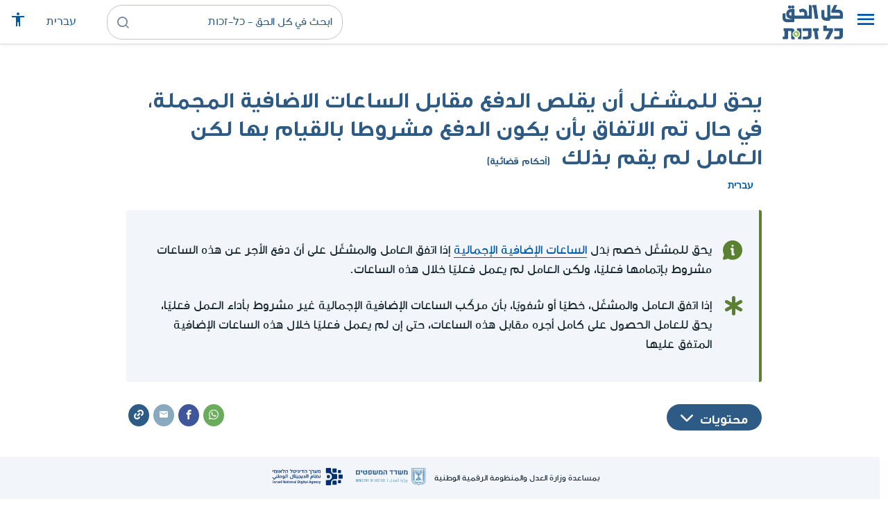

--- FILE ---
content_type: text/html; charset=UTF-8
request_url: https://www.kolzchut.org.il/ar/%D9%8A%D8%AD%D9%82_%D9%84%D9%84%D9%85%D8%B4%D8%BA%D9%84_%D8%A3%D9%86_%D9%8A%D9%82%D9%84%D8%B5_%D8%A7%D9%84%D8%AF%D9%81%D8%B9_%D9%85%D9%82%D8%A7%D8%A8%D9%84_%D8%A7%D9%84%D8%B3%D8%A7%D8%B9%D8%A7%D8%AA_%D8%A7%D9%84%D8%A7%D8%B6%D8%A7%D9%81%D9%8A%D8%A9_%D8%A7%D9%84%D9%85%D8%AC%D9%85%D9%84%D8%A9%D8%8C_%D9%81%D9%8A_%D8%AD%D8%A7%D9%84_%D8%AA%D9%85_%D8%A7%D9%84%D8%A7%D8%AA%D9%81%D8%A7%D9%82_%D8%A8%D8%A3%D9%86_%D9%8A%D9%83%D9%88%D9%86_%D8%A7%D9%84%D8%AF%D9%81%D8%B9_%D9%85%D8%B4%D8%B1%D9%88%D8%B7%D8%A7_%D8%A8%D8%A7%D9%84%D9%82%D9%8A%D8%A7%D9%85_%D8%A8%D9%87%D8%A7_%D9%84%D9%83%D9%86_%D8%A7%D9%84%D8%B9%D8%A7%D9%85%D9%84_%D9%84%D9%85_%D9%8A%D9%82%D9%85_%D8%A8%D8%B0%D9%84%D9%83
body_size: 13939
content:
<!DOCTYPE html>
<html class="client-nojs" lang="ar" dir="rtl">
<head>
<meta charset="UTF-8"/>
<title>يحق للمشغل أن يقلص الدفع مقابل الساعات الاضافية المجملة، في حال تم الاتفاق بأن يكون الدفع مشروطا بالقيام بها لكن العامل لم يقم بذلك (أحكام قضائية) - كل الحق - כל-זכות</title>
<script>document.documentElement.className="client-js";RLCONF={"wgBreakFrames":!0,"wgSeparatorTransformTable":[",","٬"],"wgDigitTransformTable":["0\t1\t2\t3\t4\t5\t6\t7\t8\t9","٠\t١\t٢\t٣\t٤\t٥\t٦\t٧\t٨\t٩"],"wgDefaultDateFormat":"dmy","wgMonthNames":["","يناير","فبراير","مارس","أبريل","مايو","يونيو","يوليو","أغسطس","سبتمبر","أكتوبر","نوفمبر","ديسمبر"],"wgRequestId":"39c64227f0610f811760a923","wgCSPNonce":!1,"wgCanonicalNamespace":"","wgCanonicalSpecialPageName":!1,"wgNamespaceNumber":0,"wgPageName":"يحق_للمشغل_أن_يقلص_الدفع_مقابل_الساعات_الاضافية_المجملة،_في_حال_تم_الاتفاق_بأن_يكون_الدفع_مشروطا_بالقيام_بها_لكن_العامل_لم_يقم_بذلك","wgTitle":
"يحق للمشغل أن يقلص الدفع مقابل الساعات الاضافية المجملة، في حال تم الاتفاق بأن يكون الدفع مشروطا بالقيام بها لكن العامل لم يقم بذلك","wgCurRevisionId":145706,"wgRevisionId":145706,"wgArticleId":9091,"wgIsArticle":!0,"wgIsRedirect":!1,"wgAction":"view","wgUserName":null,"wgUserGroups":["*"],"wgCategories":["חסר דגש ממשל","פסקי דין","תעסוקה וזכויות עובדים","أحكام قضائية","التشغيل وحقوق العاملين","أجر العمل ومركباته","الحد الأدنى من الأجور"],"wgPageContentLanguage":"ar","wgPageContentModel":"wikitext","wgRelevantPageName":"يحق_للمشغل_أن_يقلص_الدفع_مقابل_الساعات_الاضافية_المجملة،_في_حال_تم_الاتفاق_بأن_يكون_الدفع_مشروطا_بالقيام_بها_لكن_العامل_لم_يقم_بذلك",
"wgRelevantArticleId":9091,"wgIsProbablyEditable":!1,"wgRelevantPageIsProbablyEditable":!1,"wgRestrictionEdit":[],"wgRestrictionMove":[],"egMapsScriptPath":"/w/ar/extensions/Maps/","egMapsDebugJS":!1,"egMapsAvailableServices":["leaflet","googlemaps3"],"egMapsLeafletLayersApiKeys":{"MapBox":"","MapQuestOpen":"","Thunderforest":"","GeoportailFrance":""},"wgWrCanonicalTitle":"מעסיק רשאי להפחית את התשלום עבור שעות נוספות גלובליות, אם סוכם כי התשלום מותנה בביצוען והעובד לא ביצע אותן בפועל","wgIsMobile":!1,"wgMobileDetectDeviceType":"desktop","wgPopupsReferencePreviews":!1,"wgPopupsConflictsWithNavPopupGadget":!1,"wgLanguageLinks":{"he":{"title":"מעסיק רשאי להפחית את התשלום עבור שעות נוספות גלובליות, אם סוכם כי התשלום מותנה בביצוען והעובד לא ביצע אותן בפועל","url":
"https://www.kolzchut.org.il/he/%D7%9E%D7%A2%D7%A1%D7%99%D7%A7_%D7%A8%D7%A9%D7%90%D7%99_%D7%9C%D7%94%D7%A4%D7%97%D7%99%D7%AA_%D7%90%D7%AA_%D7%94%D7%AA%D7%A9%D7%9C%D7%95%D7%9D_%D7%A2%D7%91%D7%95%D7%A8_%D7%A9%D7%A2%D7%95%D7%AA_%D7%A0%D7%95%D7%A1%D7%A4%D7%95%D7%AA_%D7%92%D7%9C%D7%95%D7%91%D7%9C%D7%99%D7%95%D7%AA,_%D7%90%D7%9D_%D7%A1%D7%95%D7%9B%D7%9D_%D7%9B%D7%99_%D7%94%D7%AA%D7%A9%D7%9C%D7%95%D7%9D_%D7%9E%D7%95%D7%AA%D7%A0%D7%94_%D7%91%D7%91%D7%99%D7%A6%D7%95%D7%A2%D7%9F_%D7%95%D7%94%D7%A2%D7%95%D7%91%D7%93_%D7%9C%D7%90_%D7%91%D7%99%D7%A6%D7%A2_%D7%90%D7%95%D7%AA%D7%9F_%D7%91%D7%A4%D7%95%D7%A2%D7%9C"}},"wgVisibleCategories":["פסקי_דין","תעסוקה_וזכויות_עובדים","أحكام_قضائية","التشغيل_وحقوق_العاملين","أجر_العمل_ومركباته","الحد_الأدنى_من_الأجور"],"wgCargoDefaultQueryLimit":100,"wgCargoMapClusteringMinimum":80,"wgCargoMonthNames":["يناير","فبراير","مارس","أبريل","مايو",
"يونيو","يوليو","أغسطس","سبتمبر","أكتوبر","نوفمبر","ديسمبر"],"wgCargoMonthNamesShort":["يناير","فبراير","مارس","أبريل","مايو","يونيو","يوليو","أغسطس","سبتمبر","أكتوبر","نوفمبر","ديسمبر"],"wgCargoWeekDays":["الأحد","الاثنين","الثلاثاء","الأربعاء","الخميس","الجمعة","السبت"],"wgCargoWeekDaysShort":["أحد","اثنين","ثلاثاء","أربعاء","خميس","جمعة","سبت"],"wgPageFormsTargetName":null,"wgPageFormsAutocompleteValues":[],"wgPageFormsAutocompleteOnAllChars":!0,"wgPageFormsFieldProperties":[],"wgPageFormsCargoFields":[],"wgPageFormsDependentFields":[],"wgPageFormsCalendarValues":[],"wgPageFormsCalendarParams":[],"wgPageFormsCalendarHTML":null,"wgPageFormsGridValues":[],"wgPageFormsGridParams":[],"wgPageFormsContLangYes":null,"wgPageFormsContLangNo":null,"wgPageFormsContLangMonths":[],
"wgPageFormsHeightForMinimizingInstances":800,"wgPageFormsShowOnSelect":[],"wgPageFormsScriptPath":"/w/ar/extensions/PageForms","edgValues":null,"wgPageFormsEDSettings":null,"wgAmericanDates":!1,"wgArticleType":"ruling","wgArticleContentArea":"תעסוקה וזכויות עובדים"};RLSTATE={"site.styles":"ready","noscript":"ready","user.styles":"ready","user":"ready","user.options":"loading","skins.cassandra.logo":"ready","skins.cassandra.styles":"ready","skins.cassandra.fontawesome":"ready","skins.cassandra.arabicFonts":"ready"};RLPAGEMODULES=["ext.smw.tooltips","smw.entityexaminer","site","mediawiki.page.startup","mediawiki.page.ready","skins.cassandra.js","bootstrap.dropdown","ext.gadget.CityRightsWelcome","ext.gadget.DesktopNews","ext.gadget.previewTab","ext.accessibilityToolbar","ext.articleRanking","ext.popups","ext.wrGoogleSearch.general","ext.surveyGizmo","ext.googleTagManager.eventTracking","ext.KZChangeRequest.button"];</script>
<script>(RLQ=window.RLQ||[]).push(function(){mw.loader.implement("user.options@1hzgi",function($,jQuery,require,module){/*@nomin*/mw.user.tokens.set({"patrolToken":"+\\","watchToken":"+\\","csrfToken":"+\\"});mw.user.options.set({"variant":"ar"});
});});</script>
<link rel="stylesheet" href="/w/ar/load.php?lang=ar&amp;modules=skins.cassandra.arabicFonts%2Cfontawesome%2Clogo%2Cstyles&amp;only=styles&amp;skin=cassandra"/>
<script async="" src="/w/ar/load.php?lang=ar&amp;modules=startup&amp;only=scripts&amp;raw=1&amp;skin=cassandra"></script>
<style>#mw-indicator-mw-helplink {display:none;}</style>
<meta name="generator" content="MediaWiki 1.35.14"/>
<meta name="viewport" content="width=device-width, initial-scale=1, shrink-to-fit=no"/>
<link rel="alternate" type="application/rdf+xml" title="يحق للمشغل أن يقلص الدفع مقابل الساعات الاضافية المجملة، في حال تم الاتفاق بأن يكون الدفع مشروطا بالقيام بها لكن العامل لم يقم بذلك" href="/w/ar/index.php?title=%D8%AE%D8%A7%D8%B5:%D8%AA%D8%B5%D8%AF%D9%8A%D8%B1_RDF/%D9%8A%D8%AD%D9%82_%D9%84%D9%84%D9%85%D8%B4%D8%BA%D9%84_%D8%A3%D9%86_%D9%8A%D9%82%D9%84%D8%B5_%D8%A7%D9%84%D8%AF%D9%81%D8%B9_%D9%85%D9%82%D8%A7%D8%A8%D9%84_%D8%A7%D9%84%D8%B3%D8%A7%D8%B9%D8%A7%D8%AA_%D8%A7%D9%84%D8%A7%D8%B6%D8%A7%D9%81%D9%8A%D8%A9_%D8%A7%D9%84%D9%85%D8%AC%D9%85%D9%84%D8%A9%D8%8C_%D9%81%D9%8A_%D8%AD%D8%A7%D9%84_%D8%AA%D9%85_%D8%A7%D9%84%D8%A7%D8%AA%D9%81%D8%A7%D9%82_%D8%A8%D8%A3%D9%86_%D9%8A%D9%83%D9%88%D9%86_%D8%A7%D9%84%D8%AF%D9%81%D8%B9_%D9%85%D8%B4%D8%B1%D9%88%D8%B7%D8%A7_%D8%A8%D8%A7%D9%84%D9%82%D9%8A%D8%A7%D9%85_%D8%A8%D9%87%D8%A7_%D9%84%D9%83%D9%86_%D8%A7%D9%84%D8%B9%D8%A7%D9%85%D9%84_%D9%84%D9%85_%D9%8A%D9%82%D9%85_%D8%A8%D8%B0%D9%84%D9%83&amp;xmlmime=rdf"/>
<link rel="alternate" hreflang="he" href="https://www.kolzchut.org.il/he/מעסיק_רשאי_להפחית_את_התשלום_עבור_שעות_נוספות_גלובליות,_אם_סוכם_כי_התשלום_מותנה_בביצוען_והעובד_לא_ביצע_אותן_בפועל"/>
<link rel="alternate" hreflang="ar" href="https://www.kolzchut.org.il/ar/يحق_للمشغل_أن_يقلص_الدفع_مقابل_الساعات_الاضافية_المجملة،_في_حال_تم_الاتفاق_بأن_يكون_الدفع_مشروطا_بالقيام_بها_لكن_العامل_لم_يقم_بذلك"/>
<link rel="apple-touch-icon" href="/apple-touch-icon.png"/>
<link rel="shortcut icon" href="/favicon.ico"/>
<link rel="search" type="application/opensearchdescription+xml" href="/w/ar/opensearch_desc.php" title="كل الحق - כל-זכות (ar)"/>
<link rel="EditURI" type="application/rsd+xml" href="https://www.kolzchut.org.il/w/ar/api.php?action=rsd"/>
<link rel="license" href="/ar/%D9%83%D9%84_%D8%A7%D9%84%D8%AD%D9%82:%D7%94%D7%91%D7%94%D7%A8%D7%94_%D7%9E%D7%A9%D7%A4%D7%98%D7%99%D7%AA"/>
<link rel="icon" href="/favicon.svg" sizes="any" type="image/svg+xml"/>
<link rel="icon" href="/favicon.ico" sizes="16x16 24x24 32x32 48x48" type="image/vnd.microsoft.icon"/>
	<meta property="og:type" content="article"/>

	<meta property="og:site_name" content="كل الحق - כל-זכות"/>

	<meta property="og:title" content="يحق للمشغل أن يقلص الدفع مقابل الساعات الاضافية المجملة، في حال تم الاتفاق بأن يكون الدفع مشروطا بالقيام بها لكن العامل لم يقم بذلك"/>

	<meta property="og:image" content="https://www.kolzchut.org.il/logos/logo.ar.3.3.square.blue.png"/>

	<meta property="og:url" content="https://www.kolzchut.org.il/ar/%D9%8A%D8%AD%D9%82_%D9%84%D9%84%D9%85%D8%B4%D8%BA%D9%84_%D8%A3%D9%86_%D9%8A%D9%82%D9%84%D8%B5_%D8%A7%D9%84%D8%AF%D9%81%D8%B9_%D9%85%D9%82%D8%A7%D8%A8%D9%84_%D8%A7%D9%84%D8%B3%D8%A7%D8%B9%D8%A7%D8%AA_%D8%A7%D9%84%D8%A7%D8%B6%D8%A7%D9%81%D9%8A%D8%A9_%D8%A7%D9%84%D9%85%D8%AC%D9%85%D9%84%D8%A9%D8%8C_%D9%81%D9%8A_%D8%AD%D8%A7%D9%84_%D8%AA%D9%85_%D8%A7%D9%84%D8%A7%D8%AA%D9%81%D8%A7%D9%82_%D8%A8%D8%A3%D9%86_%D9%8A%D9%83%D9%88%D9%86_%D8%A7%D9%84%D8%AF%D9%81%D8%B9_%D9%85%D8%B4%D8%B1%D9%88%D8%B7%D8%A7_%D8%A8%D8%A7%D9%84%D9%82%D9%8A%D8%A7%D9%85_%D8%A8%D9%87%D8%A7_%D9%84%D9%83%D9%86_%D8%A7%D9%84%D8%B9%D8%A7%D9%85%D9%84_%D9%84%D9%85_%D9%8A%D9%82%D9%85_%D8%A8%D8%B0%D9%84%D9%83"/>

	<meta property="fb:app_id" content="267708903325317"/>

<script>window.dataLayer = window.dataLayer || [];window.dataLayer.push( {"articleContentArea":"\u05ea\u05e2\u05e1\u05d5\u05e7\u05d4 \u05d5\u05d6\u05db\u05d5\u05d9\u05d5\u05ea \u05e2\u05d5\u05d1\u05d3\u05d9\u05dd","articleType":"ruling","articleTypeInHebrewPlural":"\u05e4\u05e1\u05e7\u05d9 \u05d3\u05d9\u05df"} );</script><!-- Google Tag Manager - ID GTM-5RW23CL -->
<script>(function(w,d,s,l,i){w[l]=w[l]||[];w[l].push({'gtm.start':
new Date().getTime(),event:'gtm.js'});var f=d.getElementsByTagName(s)[0],
j=d.createElement(s),dl=l!='dataLayer'?'&l='+l:'';j.async=true;j.src=
'https://www.googletagmanager.com/gtm.js?id='+i+dl;f.parentNode.insertBefore(j,f);
})(window,document,'script','dataLayer','GTM-5RW23CL');</script>
<!-- End Google Tag Manager (GTM-5RW23CL) -->
<!-- Google Tag Manager - ID GTM-PQXKP2S -->
<script>(function(w,d,s,l,i){w[l]=w[l]||[];w[l].push({'gtm.start':
new Date().getTime(),event:'gtm.js'});var f=d.getElementsByTagName(s)[0],
j=d.createElement(s),dl=l!='dataLayer'?'&l='+l:'';j.async=true;j.src=
'https://www.googletagmanager.com/gtm.js?id='+i+dl;f.parentNode.insertBefore(j,f);
})(window,document,'script','dataLayer','GTM-PQXKP2S');</script>
<!-- End Google Tag Manager (GTM-PQXKP2S) -->

<!--[if lt IE 9]><script src="/w/ar/resources/lib/html5shiv/html5shiv.js"></script><![endif]-->
</head>
<body class="mediawiki rtl sitedir-rtl mw-hide-empty-elt ns-0 ns-subject page-يحق_للمشغل_أن_يقلص_الدفع_مقابل_الساعات_الاضافية_المجملة،_في_حال_تم_الاتفاق_بأن_يكون_الدفع_مشروطا_بالقيام_بها_لكن_العامل_لم_يقم_بذلك rootpage-يحق_للمشغل_أن_يقلص_الدفع_مقابل_الساعات_الاضافية_المجملة،_في_حال_تم_الاتفاق_بأن_يكون_الدفع_مشروطا_بالقيام_بها_لكن_العامل_لم_يقم_بذلك skin-cassandra action-view user-logged-out site-lang-ar article-type-ruling">		<header class="navbar">
			<div class="header-content">
				<div class="nav-control-buttons hidden-print">
										<a href="#" aria-controls="site-navigation" role="button" class="show-menu"
					   title="القائمة" aria-label="القائمة">
						<i class="kzi kzi-menu"></i>
					</a>
										<a  href="#" aria-controls="site-navigation" role="button" class="hide-menu"
						title="إغلاق" aria-label="إغلاق">
						<i class="kzi kzi-clear"></i>
					</a>
				</div>
				<a id="p-logo" class="mw-wiki-logo"
				   href="/ar/%D8%A7%D9%84%D8%B5%D9%81%D8%AD%D8%A9_%D8%A7%D9%84%D8%B1%D8%A6%D9%8A%D8%B3%D9%8A%D8%A9"
					 title="الصفحة الرئيسية كل الحق - כל-זכות [z]" accesskey="z" aria-label="الصفحة الرئيسية كل الحق - כל-זכות"
				></a>
				<div class="navbar-widgets hidden-print">
					<div class="search-block desktop">
						<form class="form-search" role="search" action="/w/ar/index.php"><input title="ابحث في كل الحق - כל-זכות [f]" placeholder="ابحث في كل الحق - כל-זכות" class="mw-searchInput" required="" type="search" accesskey="f" name="search"/><a class="kzi kzi-search" title="بحث" role="button" aria-label="بحث"></a><input type="hidden" value="خاص:بحث" name="title"/></form>					</div>
					<div class="search-block mobile">
						<form class="form-search" role="search" action="/w/ar/index.php"><input title="ابحث في كل الحق - כל-זכות [f]" placeholder="بحث" class="mw-searchInput" required="" type="search" accesskey="f" name="search"/><a class="kzi kzi-search" title="بحث" role="button" aria-label="بحث"></a><input type="hidden" value="خاص:بحث" name="title"/></form>					</div>
					<div id="chat-button"></div>
					<div class="sister-sites">
						<ul class="list-inline"><li class="sistersite-link sistersite-he"><a href="/he/" lang="he" class="sistersite-link sistersite-he">עברית</a></li></ul>
					</div>
										<div class="accessibility dropdown">
						<a href="#" class="dropdown-toggle" data-toggle="dropdown"
						   aria-haspopup="true" aria-expanded="false"
						   aria-label="قائمة المتاحية"
						   title="قائمة المتاحية"
						>
							<i aria-hidden="true" class="kzi kzi-accessibility"></i>
						</a>
						<!-- dropdown-menu-right prevents the menu from passing the edge -->
						<div class="dropdown-menu dropdown-menu-right">
							<div class="accessibility-menu">
<div id="real-accessability-body" class="panel panel-default">
	<div class="panel-heading">
		<button type="button" class="close" data-dismiss="modal" aria-label="إغلاق" title="إغلاق">&times;</button>
		<h2 class="panel-title">قائمة المتاحية</h2>
	</div>
	<div class="real-accessability-actions list-group">
		<button type="button" class="list-group-item" id="real-accessability-biggerFont" data-action="bigger_font">
			<span class="fa fa-fw fa-plus" aria-hidden="true"></span>
			<span>تكبير النص</span>
		</button>
		<button type="button" class="list-group-item disabled" id="real-accessability-smallerFont" data-action="smaller_font">
			<span class="fa fa-fw fa-minus" aria-hidden="true"></span>
			<span>تصغير النص</span>
		</button>
		<button type="button" class="list-group-item real-accessability-effect" id="real-accessability-high-contrast" data-action="high_contrast_filter" data-filter="contrast">
			<span class="fa fa-fw fa-sun-o" aria-hidden="true"></span>
			<span>تباين عالي للالوان
(ניגודיות צבעים גבוהה)</span>
		</button>
		<button type="button" class="list-group-item real-accessability-effect" id="real-accessability-invert" data-action="invert_filter" data-filter="invert">
			<span class="fa fa-fw fa-adjust" aria-hidden="true"></span>
			<span>عكس الألوان
(היפוך צבעים)</span>
		</button>
		<button type="button" class="list-group-item real-accessability-effect" id="real-accessability-grayscale" data-action="grayscale_filter" data-filter="greyscale">
			<span class="fa fa-fw fa-tint" aria-hidden="true"></span>
			<span>إمكانيات اللون الرمادي
(גווני אפור)</span>
		</button>
		<button type="button" class="list-group-item" id="real-accessability-linkHighlight" data-action="link_highlight">
			<span class="fa fa-fw fa-underline" aria-hidden="true"></span>
			<span>تشديد على الروابط
(הדגשת קישורים)</span>
		</button>
		<button type="button" class="list-group-item" id="real-accessability-reset" data-action="reset">
			<span class="fa fa-fw fa-undo" aria-hidden="true"></span>
			<span>تصفير التعريفات
(איפוס ההגדרות)</span>
		</button>
	</div>
		<div class="panel-footer" id="real-accessability-statement"><a href="/ar/%D9%83%D9%84_%D8%A7%D9%84%D8%AD%D9%82:%D9%85%D8%AA%D8%A7%D8%AD%D9%8A%D8%A9">تصريح المتاحية</a></div>
</div>
</div>
						</div>
					</div>
														</div>
				<nav class="site-navigation hidden-print">
					<ul><li class="kz-nav-home"><a href="/ar/%D8%A7%D9%84%D8%B5%D9%81%D8%AD%D8%A9_%D8%A7%D9%84%D8%B1%D8%A6%D9%8A%D8%B3%D9%8A%D8%A9">الصفحة الرئيسية</a></li><li class="kz-nav-guides"><a href="/ar/%D8%A3%D8%AF%D9%84%D8%A9_%D8%A5%D8%B1%D8%B4%D8%A7%D8%AF_%D9%88%D8%AD%D9%82%D9%88%D9%82">أدلة إرشاد وحقوق</a></li><li class="kz-nav-updates"><a href="/ar/--error:_link_target_missing--">التحديثات الأخيرة</a></li><li class="kz-nav-blog"><a href="http://blog.kolzchut.org.il">مدونة</a></li><li class="kz-nav-about"><a href="/ar/%D9%83%D9%84_%D8%A7%D9%84%D8%AD%D9%82:%D8%AD%D9%88%D9%84_%D8%A7%D9%84%D9%85%D8%B4%D8%B1%D9%88%D8%B9">من نحن</a></li><li class="kz-nav-help"><a href="https://www.kolzchut.org.il/he/Help:%D7%9E%D7%93%D7%A8%D7%99%D7%9A_%D7%9C%D7%9E%D7%A9%D7%AA%D7%9E%D7%A9">مساعدة</a></li><li class="kz-nav-login"><a href="/w/ar/index.php?title=%D8%AE%D8%A7%D8%B5:%D8%AF%D8%AE%D9%88%D9%84_%D8%A7%D9%84%D9%85%D8%B3%D8%AA%D8%AE%D8%AF%D9%85&amp;returnto=%D9%8A%D8%AD%D9%82+%D9%84%D9%84%D9%85%D8%B4%D8%BA%D9%84+%D8%A3%D9%86+%D9%8A%D9%82%D9%84%D8%B5+%D8%A7%D9%84%D8%AF%D9%81%D8%B9+%D9%85%D9%82%D8%A7%D8%A8%D9%84+%D8%A7%D9%84%D8%B3%D8%A7%D8%B9%D8%A7%D8%AA+%D8%A7%D9%84%D8%A7%D8%B6%D8%A7%D9%81%D9%8A%D8%A9+%D8%A7%D9%84%D9%85%D8%AC%D9%85%D9%84%D8%A9%D8%8C+%D9%81%D9%8A+%D8%AD%D8%A7%D9%84+%D8%AA%D9%85+%D8%A7%D9%84%D8%A7%D8%AA%D9%81%D8%A7%D9%82+%D8%A8%D8%A3%D9%86+%D9%8A%D9%83%D9%88%D9%86+%D8%A7%D9%84%D8%AF%D9%81%D8%B9+%D9%85%D8%B4%D8%B1%D9%88%D8%B7%D8%A7+%D8%A8%D8%A7%D9%84%D9%82%D9%8A%D8%A7%D9%85+%D8%A8%D9%87%D8%A7+%D9%84%D9%83%D9%86+%D8%A7%D9%84%D8%B9%D8%A7%D9%85%D9%84+%D9%84%D9%85+%D9%8A%D9%82%D9%85+%D8%A8%D8%B0%D9%84%D9%83" class="user-login">دخول</a></li><li class="sistersite-link sistersite-he"><a href="/he/" lang="he" class="sistersite-link sistersite-he">עברית</a></li></ul>				</nav>
			</div>
		</header>
		<main id="content" class="mw-body">
			<header class="page-header">
				<div class="wrapper wrapper-sm">
								<div class="mw-indicators mw-body-content">
<div id="mw-indicator-smw-entity-examiner" class="mw-indicator"><div class="smw-entity-examiner smw-indicator-vertical-bar-loader" data-subject="يحق_للمشغل_أن_يقلص_الدفع_مقابل_الساعات_الاضافية_المجملة،_في_حال_تم_الاتفاق_بأن_يكون_الدفع_مشروطا_بالقيام_بها_لكن_العامل_لم_يقم_بذلك#0##" data-dir="rtl" data-uselang="" title="הרצת הבוחנים ברקע"></div></div>
</div>
				<div class="page-title">
					<h1 id="firstHeading" class="firstHeading"
						lang="ar">يحق للمشغل أن يقلص الدفع مقابل الساعات الاضافية المجملة، في حال تم الاتفاق بأن يكون الدفع مشروطا بالقيام بها لكن العامل لم يقم بذلك<span class="article-type"> (أحكام قضائية)</span></h1>
				</div>

									<div class="title-options">
					<div class="trinity-tts-icon-player-button-wrapper tts-toggle" title="استمعوا الى المضمون بالقراءة الصوتية">
	<script>
		const scriptEl = document.createElement('script');
		scriptEl.setAttribute('fetchpriority', 'high');
		scriptEl.setAttribute('charset', 'UTF-8');
		const scriptURL = new URL('https://trinitymedia.ai/player/trinity/2900017268/?playerType=icon-expandable');
		scriptURL.searchParams.set('pageURL', window.location.href);
		scriptEl.src = scriptURL.toString();
		document.currentScript.parentNode.insertBefore(scriptEl, document.currentScript);
	</script>
</div><div class="title-language-links"><ul class="list-unstyled list-inline"><li class="interlanguage-link interwiki-he"><a href="https://www.kolzchut.org.il/he/%D7%9E%D7%A2%D7%A1%D7%99%D7%A7_%D7%A8%D7%A9%D7%90%D7%99_%D7%9C%D7%94%D7%A4%D7%97%D7%99%D7%AA_%D7%90%D7%AA_%D7%94%D7%AA%D7%A9%D7%9C%D7%95%D7%9D_%D7%A2%D7%91%D7%95%D7%A8_%D7%A9%D7%A2%D7%95%D7%AA_%D7%A0%D7%95%D7%A1%D7%A4%D7%95%D7%AA_%D7%92%D7%9C%D7%95%D7%91%D7%9C%D7%99%D7%95%D7%AA,_%D7%90%D7%9D_%D7%A1%D7%95%D7%9B%D7%9D_%D7%9B%D7%99_%D7%94%D7%AA%D7%A9%D7%9C%D7%95%D7%9D_%D7%9E%D7%95%D7%AA%D7%A0%D7%94_%D7%91%D7%91%D7%99%D7%A6%D7%95%D7%A2%D7%9F_%D7%95%D7%94%D7%A2%D7%95%D7%91%D7%93_%D7%9C%D7%90_%D7%91%D7%99%D7%A6%D7%A2_%D7%90%D7%95%D7%AA%D7%9F_%D7%91%D7%A4%D7%95%D7%A2%D7%9C" title="מעסיק רשאי להפחית את התשלום עבור שעות נוספות גלובליות, אם סוכם כי התשלום מותנה בביצוען והעובד לא ביצע אותן בפועל – العبرية" lang="he" class="interlanguage-link interwiki-he">עברית</a></li></ul></div>					</div>
				
																<div class="trinity-tts-placeholder-icon-player">
					<!-- player will be rendered here -->
				</div>
			</div>
			</header>
						<article id="bodyContent" class="wrapper wrapper-sm" role="main">
				<div id="mw-content-text" lang="ar" dir="rtl" class="mw-content-rtl"><div class="mw-parser-output"><div class="article-intro clearfix">
<div class="article-summary intro-box-wrapper"><div class="intro-box"><div class="header"></div><div class="intro-box-content">
<div class="emphasis-list">
<div class="emphasis-item emphasis-type-info">
<div class="emphasis-item-icon rs_skip" title="معلومات عامّة"></div> 
<div class="emphasis-item-text">يحق للمشغّل خصم بَدَل <a href="/ar/%D8%A8%D8%AF%D9%84_%D9%85%D8%A7%D9%84%D9%8A%D9%91_%D8%B4%D8%A7%D9%85%D9%84_%D9%85%D9%82%D8%A7%D8%A8%D9%84_%D8%A7%D9%84%D8%B9%D9%85%D9%84_%D9%84%D8%B3%D8%A7%D8%B9%D8%A7%D8%AA_%D8%A5%D8%B6%D8%A7%D9%81%D9%8A%D9%91%D8%A9%D8%8C_%D9%88%D9%81%D9%8A_%D8%A3%D9%8A%D9%91%D8%A7%D9%85_%D8%A7%D9%84%D8%B3%D8%A8%D8%AA_%D9%88%D8%A7%D9%84%D8%A3%D8%B9%D9%8A%D8%A7%D8%AF" title="بدل ماليّ شامل مقابل العمل لساعات إضافيّة، وفي أيّام السبت والأعياد">الساعات الإضافية الإجمالية</a> إذا اتفق العامل والمشغّل على أنّ دفع الأجر عن هذه الساعات مشروط بإتمامها فعليًا، ولكن العامل لم يعمل فعليًا خلال هذه الساعات.</div>
</div>
<div class="emphasis-item emphasis-type-exclamation">
<div class="emphasis-item-icon rs_skip" title="من المهمّ أن تعرف"></div> 
<div class="emphasis-item-text">إذا اتفق العامل والمشغّل، خطيًا أو شفويًا، بأنّ مركّب الساعات الإضافية الإجمالية غير مشروط بأداء العمل فعليًا، يحق للعامل الحصول على كامل أجره مقابل هذه الساعات، حتى إن لم يعمل فعليًا خلال هذه الساعات الإضافية المتفق عليها</div>
</div>
</div>
</div></div></div>
</div><div class="toc-box noprint rs_skip"><div class="share-links"><a href="https://api.whatsapp.com/send?text=https%3A%2F%2Fwww.kolzchut.org.il%2Far%2F%D9%8A%D8%AD%D9%82_%D9%84%D9%84%D9%85%D8%B4%D8%BA%D9%84_%D8%A3%D9%86_%D9%8A%D9%82%D9%84%D8%B5_%D8%A7%D9%84%D8%AF%D9%81%D8%B9_%D9%85%D9%82%D8%A7%D8%A8%D9%84_%D8%A7%D9%84%D8%B3%D8%A7%D8%B9%D8%A7%D8%AA_%D8%A7%D9%84%D8%A7%D8%B6%D8%A7%D9%81%D9%8A%D8%A9_%D8%A7%D9%84%D9%85%D8%AC%D9%85%D9%84%D8%A9%D8%8C_%D9%81%D9%8A_%D8%AD%D8%A7%D9%84_%D8%AA%D9%85_%D8%A7%D9%84%D8%A7%D8%AA%D9%81%D8%A7%D9%82_%D8%A8%D8%A3%D9%86_%D9%8A%D9%83%D9%88%D9%86_%D8%A7%D9%84%D8%AF%D9%81%D8%B9_%D9%85%D8%B4%D8%B1%D9%88%D8%B7%D8%A7_%D8%A8%D8%A7%D9%84%D9%82%D9%8A%D8%A7%D9%85_%D8%A8%D9%87%D8%A7_%D9%84%D9%83%D9%86_%D8%A7%D9%84%D8%B9%D8%A7%D9%85%D9%84_%D9%84%D9%85_%D9%8A%D9%82%D9%85_%D8%A8%D8%B0%D9%84%D9%83" class="whatsapp" data-service="whatsapp" role="button" aria-label="شارك WhatsApp" title="شارك WhatsApp"><i aria-hidden="true" class="kzi kzi-whatsapp"></i></a><a href="https://www.facebook.com/sharer/sharer.php?u=https%3A%2F%2Fwww.kolzchut.org.il%2Far%2F%D9%8A%D8%AD%D9%82_%D9%84%D9%84%D9%85%D8%B4%D8%BA%D9%84_%D8%A3%D9%86_%D9%8A%D9%82%D9%84%D8%B5_%D8%A7%D9%84%D8%AF%D9%81%D8%B9_%D9%85%D9%82%D8%A7%D8%A8%D9%84_%D8%A7%D9%84%D8%B3%D8%A7%D8%B9%D8%A7%D8%AA_%D8%A7%D9%84%D8%A7%D8%B6%D8%A7%D9%81%D9%8A%D8%A9_%D8%A7%D9%84%D9%85%D8%AC%D9%85%D9%84%D8%A9%D8%8C_%D9%81%D9%8A_%D8%AD%D8%A7%D9%84_%D8%AA%D9%85_%D8%A7%D9%84%D8%A7%D8%AA%D9%81%D8%A7%D9%82_%D8%A8%D8%A3%D9%86_%D9%8A%D9%83%D9%88%D9%86_%D8%A7%D9%84%D8%AF%D9%81%D8%B9_%D9%85%D8%B4%D8%B1%D9%88%D8%B7%D8%A7_%D8%A8%D8%A7%D9%84%D9%82%D9%8A%D8%A7%D9%85_%D8%A8%D9%87%D8%A7_%D9%84%D9%83%D9%86_%D8%A7%D9%84%D8%B9%D8%A7%D9%85%D9%84_%D9%84%D9%85_%D9%8A%D9%82%D9%85_%D8%A8%D8%B0%D9%84%D9%83" class="facebook" data-service="facebook" role="button" aria-label="شارك Facebook" title="شارك Facebook"><i aria-hidden="true" class="kzi kzi-facebook"></i></a><a href="mailto:?subject=%D9%8A%D8%AD%D9%82%20%D9%84%D9%84%D9%85%D8%B4%D8%BA%D9%84%20%D8%A3%D9%86%20%D9%8A%D9%82%D9%84%D8%B5%20%D8%A7%D9%84%D8%AF%D9%81%D8%B9%20%D9%85%D9%82%D8%A7%D8%A8%D9%84%20%D8%A7%D9%84%D8%B3%D8%A7%D8%B9%D8%A7%D8%AA%20%D8%A7%D9%84%D8%A7%D8%B6%D8%A7%D9%81%D9%8A%D8%A9%20%D8%A7%D9%84%D9%85%D8%AC%D9%85%D9%84%D8%A9%D8%8C%20%D9%81%D9%8A%20%D8%AD%D8%A7%D9%84%20%D8%AA%D9%85%20%D8%A7%D9%84%D8%A7%D8%AA%D9%81%D8%A7%D9%82%20%D8%A8%D8%A3%D9%86%20%D9%8A%D9%83%D9%88%D9%86%20%D8%A7%D9%84%D8%AF%D9%81%D8%B9%20%D9%85%D8%B4%D8%B1%D9%88%D8%B7%D8%A7%20%D8%A8%D8%A7%D9%84%D9%82%D9%8A%D8%A7%D9%85%20%D8%A8%D9%87%D8%A7%20%D9%84%D9%83%D9%86%20%D8%A7%D9%84%D8%B9%D8%A7%D9%85%D9%84%20%D9%84%D9%85%20%D9%8A%D9%82%D9%85%20%D8%A8%D8%B0%D9%84%D9%83&amp;body=https%3A%2F%2Fwww.kolzchut.org.il%2Far%2F%D9%8A%D8%AD%D9%82_%D9%84%D9%84%D9%85%D8%B4%D8%BA%D9%84_%D8%A3%D9%86_%D9%8A%D9%82%D9%84%D8%B5_%D8%A7%D9%84%D8%AF%D9%81%D8%B9_%D9%85%D9%82%D8%A7%D8%A8%D9%84_%D8%A7%D9%84%D8%B3%D8%A7%D8%B9%D8%A7%D8%AA_%D8%A7%D9%84%D8%A7%D8%B6%D8%A7%D9%81%D9%8A%D8%A9_%D8%A7%D9%84%D9%85%D8%AC%D9%85%D9%84%D8%A9%D8%8C_%D9%81%D9%8A_%D8%AD%D8%A7%D9%84_%D8%AA%D9%85_%D8%A7%D9%84%D8%A7%D8%AA%D9%81%D8%A7%D9%82_%D8%A8%D8%A3%D9%86_%D9%8A%D9%83%D9%88%D9%86_%D8%A7%D9%84%D8%AF%D9%81%D8%B9_%D9%85%D8%B4%D8%B1%D9%88%D8%B7%D8%A7_%D8%A8%D8%A7%D9%84%D9%82%D9%8A%D8%A7%D9%85_%D8%A8%D9%87%D8%A7_%D9%84%D9%83%D9%86_%D8%A7%D9%84%D8%B9%D8%A7%D9%85%D9%84_%D9%84%D9%85_%D9%8A%D9%82%D9%85_%D8%A8%D8%B0%D9%84%D9%83" class="email" data-service="email" role="button" aria-label="البريد الإلكتروني" title="البريد الإلكتروني"><i aria-hidden="true" class="kzi kzi-email"></i></a><a class="link" data-service="link" role="button" aria-label="للرابط" title="للرابط" data-clipboard-text="https://www.kolzchut.org.il/ar/يحق_للمشغل_أن_يقلص_الدفع_مقابل_الساعات_الاضافية_المجملة،_في_حال_تم_الاتفاق_بأن_يكون_الدفع_مشروطا_بالقيام_بها_لكن_العامل_لم_يقم_بذلك"><i aria-hidden="true" class="kzi kzi-link"></i></a></div>
<div class="toc-title"><a class="toggle btn btn-blue" aria-expanded="false" aria-controls=""><span class="btn-text">محتويات</span><i class="kzi kzi-chevron-down" aria-hidden="true"></i></a></div></div>
<div class="wr-infobox-nuevo-wrapper"><div class="wr-infobox-nuevo col-xs-12 col-sm-offset-2 col-sm-8"><div class="header"><h2><span id="تفاصيل_الحكم_القضائي"></span><span class="mw-headline" id=".D8.AA.D9.81.D8.A7.D8.B5.D9.8A.D9.84_.D8.A7.D9.84.D8.AD.D9.83.D9.85_.D8.A7.D9.84.D9.82.D8.B6.D8.A7.D8.A6.D9.8A">تفاصيل الحكم القضائي <span class="tooltip fa fa-question-circle pull-right" title="نستخدم العنوان&quot; سابقة قضائيّة&quot; بغية الإشارة إلى حالة تداولتها المحكمة أو جسم قضائّي أو جسم شبه قضائيّ آخر، وفي الإمكان الاستفادة منها حول تعامل الجهاز القضائي مع حالة عينيّة محدّدة. لا يقتصر عرضنا على &quot;السوابق القضائيّة المُلزمة&quot; أو &quot;السوابق القضائيّة الموجّهة&quot; بالمفهوم القضائيّ، بل سنعرض كذلك قرارات ألزمت أطراف الإجراء القضائيّ دون غيرهم. يمكن الاعتماد على هذه الحالات السابقة عند التوجّه إلى سلطة عامّة أو قضائيّة، وهي تحمل في طياتها قدرة على الإقناع، على الرغم من أنّها غير ملزِمة."></span></span></h2></div>
<table class="infobox-content">
<tbody><tr><th scope="row" class="infobox-label">المستوى القضائيّ:</th><td class="infobox-value">محكمة العمل اللوائية في تل-أبيب</td></tr>
<tr><th scope="row" class="infobox-label">اسم الملفّ:</th><td class="infobox-value">עב (تل-أبيب) 911565/99</td></tr>
<tr><th scope="row" class="infobox-label">التاريخ:</th><td class="infobox-value">15.07.2001</td></tr>
<tr><th scope="row" class="infobox-label">رابط:</th><td class="infobox-value"><a target="_blank" rel="noreferrer noopener" class="external text" href="https://www.nevo.co.il/psika_html/avoda/aa99911565-32.htm">للاطلاع على الحكم القضائي على موقع نيڤو</a></td></tr></tbody></table>
</div><div class="clearfix"></div></div>
<h2><span id="خلفية_وقائعية"></span><span class="mw-headline" id=".D8.AE.D9.84.D9.81.D9.8A.D8.A9_.D9.88.D9.82.D8.A7.D8.A6.D8.B9.D9.8A.D8.A9">خلفية وقائعية</span></h2>
<ul><li>شغل العامل وظيفة ضابط أمن في المجلس المحلي أورنيت ابتداءً من عام 1988 وحتى عام 2000.</li>
<li>في عام 1991 تمت المصادقة على منح العامل زيادة في الأجر عن 70 <a href="/ar/%D8%A8%D8%AF%D9%84_%D9%85%D8%A7%D9%84%D9%8A%D9%91_%D8%B4%D8%A7%D9%85%D9%84_%D9%85%D9%82%D8%A7%D8%A8%D9%84_%D8%A7%D9%84%D8%B9%D9%85%D9%84_%D9%84%D8%B3%D8%A7%D8%B9%D8%A7%D8%AA_%D8%A5%D8%B6%D8%A7%D9%81%D9%8A%D9%91%D8%A9%D8%8C_%D9%88%D9%81%D9%8A_%D8%A3%D9%8A%D9%91%D8%A7%D9%85_%D8%A7%D9%84%D8%B3%D8%A8%D8%AA_%D9%88%D8%A7%D9%84%D8%A3%D8%B9%D9%8A%D8%A7%D8%AF" title="بدل ماليّ شامل مقابل العمل لساعات إضافيّة، وفي أيّام السبت والأعياد">ساعة إضافية إجمالية</a>، مع التشديد على أنّ هذه الزيادة مشروطة بأداء العمل بشكل فعلي.</li>
<li>ابتداءً من العام 1998، طُلب من جميع عمال المجلس تمرير بطاقة حضور في بداية ونهاية يوم العمل، إلا أنّ العامل لم يمتثل لهذه التعليمات.</li>
<li>قرر المجلس أن يخصم من أجر العامل 35 ساعة من الساعات الإضافية ابتداءً من تاريخ 01.06.1999، حتى يتم التحقق من إتمامه لساعات العمل هذه بشكل فعلي.</li>
<li>رفع العامل دعوى ضد المجلس مدعيًا أنّه لا يحق له خصم الـ 35 ساعة بشكل أحاديّ الجانب، وعلّل ذلك مدعيًا بأنّ مركب الساعات الإضافية لا يشكّل فعلا "إضافة" إلى أجره، إنّمًا جزءُ من أجره العادي. وادّعى أيضًا أنّ بَدَل هذه الساعات دُفع له بحكم طبيعة وظيفته، بغض النظر عن عدد ساعات عمله الفعلية، وأنّه لا يحق للمجلس أن يقرر، بشكل أحادي الجانب، وقف دفع بَدَل هذه الساعات وخفض أجره.
<ul><li>ادّعى المجلس أنّ مركّب الساعات الإضافية كان بمثابة إضافة للأجر العادي الذي يتقاضاه العامل، المشروط بإتمام ساعات العمل الإضافية بشكل فعليّ، وأنّ قراره بخصم نصف الساعات الإضافية للمدّعي اتُّخذ لعدم وجود خيار آخر، إذ أنّ المدّعي لم يسمح للمجلس بمراقبة  ساعات عمله.</li></ul></li></ul>
<h2><span id="قرار_محكمة_العمل_اللوائية"></span><span class="mw-headline" id=".D9.82.D8.B1.D8.A7.D8.B1_.D9.85.D8.AD.D9.83.D9.85.D8.A9_.D8.A7.D9.84.D8.B9.D9.85.D9.84_.D8.A7.D9.84.D9.84.D9.88.D8.A7.D8.A6.D9.8A.D8.A9">قرار محكمة العمل اللوائية</span></h2>
<ul><li>يجوز للمشغّل أن يدفع أو أن يلتزم بدفع أجر عن <a href="/ar/%D8%A8%D8%AF%D9%84_%D9%85%D8%A7%D9%84%D9%8A%D9%91_%D8%B4%D8%A7%D9%85%D9%84_%D9%85%D9%82%D8%A7%D8%A8%D9%84_%D8%A7%D9%84%D8%B9%D9%85%D9%84_%D9%84%D8%B3%D8%A7%D8%B9%D8%A7%D8%AA_%D8%A5%D8%B6%D8%A7%D9%81%D9%8A%D9%91%D8%A9%D8%8C_%D9%88%D9%81%D9%8A_%D8%A3%D9%8A%D9%91%D8%A7%D9%85_%D8%A7%D9%84%D8%B3%D8%A8%D8%AA_%D9%88%D8%A7%D9%84%D8%A3%D8%B9%D9%8A%D8%A7%D8%AF" title="بدل ماليّ شامل مقابل العمل لساعات إضافيّة، وفي أيّام السبت والأعياد">الساعات الإضافية الإجمالية</a>، بشرط أن يُدفع هذا البَدَل مقابل عدد ساعات لا يزيد عن <a href="/ar/%D9%82%D9%8A%D9%88%D8%AF_%D8%B9%D9%84%D9%89_%D8%A7%D9%84%D8%AA%D8%B4%D8%BA%D9%8A%D9%84_%D9%84%D8%B3%D8%A7%D8%B9%D8%A7%D8%AA_%D8%A5%D8%B6%D8%A7%D9%81%D9%8A%D9%91%D8%A9" title="قيود على التشغيل لساعات إضافيّة">الحد الأقصى من ساعات العمل المسموح بها</a> وفقًا للقانون، حتى إذا كان معلومًا لدى الطرفين أنّ العامل لن يستكمل دومًا جميع الساعات الإضافية التي يتقاضى عنها أجرًا.</li>
<li>هذه التسوية ليست حتمًا وهمية، لأنّ الحديث يدور عن عمال الذين يعملون لساعات إضافية بشكل روتيني، ولذلك اتُّفق على أنّ يدفع لهم، بشكل روتيني، الحد الأقصى من بَدَل الساعات الإضافية وفقًا للقانون، دون إشراف وتسجيل.</li>
<li>عبء الإثبات بأنّ الدفعة المسماة "بإضافة" ليست فعلا "إضافة"، بل تشكّل جزءًا من أجر العمل العادي، مُلقى على العامل. في هذه الحالة، لم يرفع العامل عبء الإثبات الملقى عليه.</li>
<li>حددت المحكمة بأنّ هذه القضية تدور حول دفع بَدَل الساعات الإضافية الإجمالية لعامل يشغل منصبًا رئيسيًا، والذي تحتم عليه طبيعة وظيفته العمل لساعات إضافية تزيد عن ساعات عمله العادية. أثبتَ بأنّ بَدَل هذه الساعات الإضافية كان في الواقع <b>بدلا عن العمل بشكل فعلي خلال هذه الساعات الإضافية</b>، وإن لم يُطلب من العامل العمل لساعات إضافية، لا يحق له أن يتقاضى نفس الأجر الذي كان يتقاضاه في السابق.</li>
<li>المجلس اتخذ الإجراءات المتاحة له في إطار صلاحياته، وقد أجيزَ له وقف دفع كامل الأجر عن هذه الساعات عندما رفض المدّعي الامتثال لأمر تمرير بطاقة العمل للإفادة بساعات العمل الفعلية.</li>
<li>حقيقة أنّ العامل تقاضى أجرًا عن هذه الساعات الإضافية على مدار سنوات دون أن يُطلب منه تقديم التقارير اللازمة في هذا الصدد لا تمنحه الحق في تقاضي بدل الساعات الإضافية دون أن يؤدي عمله فعليًا خلال هذه الساعات.</li>
<li>على ضوء ما جاء أعلاه، رفضت المحكمة دعوى العامل، وحددت أنّ المجلس أحسنَ التصرف عندما قام بخصم الـ 35 ساعة الإجمالية من حصة العامل.</li></ul>
<h2><span id="مدلول"></span><span class="mw-headline" id=".D9.85.D8.AF.D9.84.D9.88.D9.84">مدلول</span></h2>
<ul><li>إذا اتفق العامل والمشغّل، خطيًا أو شفويًا، بأنّ دفع بَدَل الساعات الإضافية الإجمالية مشروط بأداء العمل فعليًا خلال هذه الساعات، فإنّ الحديث يدور إذًا عن إضافة أجر حقيقية. إن لم يُتمّم العامل جميع الساعات الإضافية المتفّق عليها، يجوز للمشغّل أن يخصم من أجر العامل بَدَل هذه الساعات التي لم يتمّمها العامل بشكل فعليّ.</li>
<li>إذا اتفق العامل والمشغّل، خطيًا أو شفويًا، بأنّ مركّب الساعات الإضافية الإجمالية غير مشروط بأداء العمل فعليًا، يحق للعامل الحصول على كامل أجره مقابل هذه الساعات، حتى إن لم يعمل فعليًا خلال هذه الساعات الإضافية المتفق عليها، تكون هذه "الإضافة" أجرًا حقيقيًا، ويعتبر هذا المركّب جزءًا من الأجر العادي للعامل.</li></ul>
<div class="article-see-also blue-box"><div class="header">راجعوا كذلك</div><ul class="list-plain list-with-arrows"><li class="see-also-item"><a href="/ar/%D8%A8%D8%AF%D9%84_%D9%85%D8%A7%D9%84%D9%8A%D9%91_%D8%B4%D8%A7%D9%85%D9%84_%D9%85%D9%82%D8%A7%D8%A8%D9%84_%D8%A7%D9%84%D8%B9%D9%85%D9%84_%D9%84%D8%B3%D8%A7%D8%B9%D8%A7%D8%AA_%D8%A5%D8%B6%D8%A7%D9%81%D9%8A%D9%91%D8%A9%D8%8C_%D9%88%D9%81%D9%8A_%D8%A3%D9%8A%D9%91%D8%A7%D9%85_%D8%A7%D9%84%D8%B3%D8%A8%D8%AA_%D9%88%D8%A7%D9%84%D8%A3%D8%B9%D9%8A%D8%A7%D8%AF" title="بدل ماليّ شامل مقابل العمل لساعات إضافيّة، وفي أيّام السبت والأعياد">بدل ماليّ شامل مقابل العمل لساعات إضافيّة، وفي أيّام السبت والأعياد</a></li><li class="see-also-item"><a href="/ar/%D8%A7%D9%84%D8%AA%D8%B4%D8%BA%D9%8A%D9%84_%D9%88%D8%AD%D9%82%D9%88%D9%82_%D8%A7%D9%84%D8%B9%D8%A7%D9%85%D9%84%D9%8A%D9%86" title="التشغيل وحقوق العاملين">التشغيل وحقوق العاملين</a></li><li class="see-also-item"><a href="/ar/%D8%A3%D8%AC%D8%B1_%D8%A7%D9%84%D8%B9%D9%85%D9%84_%D9%88%D9%85%D8%B1%D9%83%D9%91%D8%A8%D8%A7%D8%AA%D9%87" title="أجر العمل ومركّباته">أجر العمل ومركّباته</a></li><li class="see-also-item"><a href="/ar/%D9%82%D9%8A%D9%88%D8%AF_%D8%B9%D9%84%D9%89_%D8%A7%D9%84%D8%AA%D8%B4%D8%BA%D9%8A%D9%84_%D9%84%D8%B3%D8%A7%D8%B9%D8%A7%D8%AA_%D8%A5%D8%B6%D8%A7%D9%81%D9%8A%D9%91%D8%A9" title="قيود على التشغيل لساعات إضافيّة">قيود على التشغيل لساعات إضافيّة</a></li></ul></div>
<h2><span id="مراجع_قانونية_ورسمية"></span><span class="mw-headline" id=".D9.85.D8.B1.D8.A7.D8.AC.D8.B9_.D9.82.D8.A7.D9.86.D9.88.D9.86.D9.8A.D8.A9_.D9.88.D8.B1.D8.B3.D9.85.D9.8A.D8.A9">مراجع قانونية ورسمية</span></h2>
<h3><span id="تشريعات_وإجراءات"></span><span class="mw-headline" id=".D8.AA.D8.B4.D8.B1.D9.8A.D8.B9.D8.A7.D8.AA_.D9.88.D8.A5.D8.AC.D8.B1.D8.A7.D8.A1.D8.A7.D8.AA">تشريعات وإجراءات</span></h3>
<ul><li><a href="/ar/%D9%82%D8%A7%D9%86%D9%88%D9%86_%D8%B3%D8%A7%D8%B9%D8%A7%D8%AA_%D8%A7%D9%84%D8%B9%D9%85%D9%84_%D9%88%D8%A7%D9%84%D8%B1%D8%A7%D8%AD%D8%A9" title="قانون ساعات العمل والراحة">قانون ساعات العمل والراحة</a></li>
<li><a href="/ar/%D9%82%D8%A7%D9%86%D9%88%D9%86_%D8%AD%D9%85%D8%A7%D9%8A%D8%A9_%D8%A7%D9%84%D8%A3%D8%AC%D9%88%D8%B1" title="قانون حماية الأجور">قانون حماية الأجور</a></li></ul>
<h3><span id="شكر_وتقدير"></span><span class="mw-headline" id=".D8.B4.D9.83.D8.B1_.D9.88.D8.AA.D9.82.D8.AF.D9.8A.D8.B1">شكر وتقدير</span></h3>
<ul><li>صيغة الحكم القضائي بلُطف من موقع نيڤو.</li></ul>
<!-- 
NewPP limit report
Cached time: 20260201221731
Cache expiry: 86400
Dynamic content: false
Complications: []
[SMW] In‐text annotation parser time: 0 seconds
CPU time usage: 0.024 seconds
Real time usage: 0.031 seconds
Preprocessor visited node count: 470/1000000
Post‐expand include size: 20084/2097152 bytes
Template argument size: 5095/2097152 bytes
Highest expansion depth: 10/40
Expensive parser function count: 0/100
Unstrip recursion depth: 0/20
Unstrip post‐expand size: 4238/5000000 bytes
ExtLoops count: 4/100
-->
<!--
Transclusion expansion time report (%,ms,calls,template)
100.00%   19.024      1 -total
 27.57%    5.245      1 قالب:פסק_דין/תיבת_מידע
 27.07%    5.149      1 قالب:תקציר
 23.58%    4.486      1 قالب:תיבת_מידע
 22.28%    4.239      1 قالب:ראו_גם
 13.99%    2.662      1 قالب:דגשים
 10.72%    2.040      1 قالب:מטא
  7.00%    1.332      1 قالب:עצם_העניין/סיום
  4.86%    0.924      1 قالب:סוג_ערך
  3.79%    0.722      1 قالب:עצם_העניין
-->

<!-- Saved in parser cache with key kz_nextgen_ar:pcache:idhash:9091-0!canonical and timestamp 20260201221731 and revision id 145706
 -->
</div><!-- Google Tag Manager (noscript) - ID GTM-5RW23CL -->
<noscript><iframe src="https://www.googletagmanager.com/ns.html?id=GTM-5RW23CL"
height="0" width="0" style="display:none;visibility:hidden"></iframe></noscript>
<!-- End Google Tag Manager (noscript) -->
<!-- Google Tag Manager (noscript) - ID GTM-PQXKP2S -->
<noscript><iframe src="https://www.googletagmanager.com/ns.html?id=GTM-PQXKP2S"
height="0" width="0" style="display:none;visibility:hidden"></iframe></noscript>
<!-- End Google Tag Manager (noscript) -->
</div>			</article>
			<div class="article-bottom wrapper wrapper-sm">
								<div class="article-widgets hidden-print"><div class="ranking-section hidden-print noprint">
	<div class="header">هل استفدتم من هذه المعلومات؟</div>
	<div class="content">
		<div class="buttons">
			<button class="btn btn-secondary ranking-btn yes" title="نعم">نعم</button>
			<button class="btn btn-secondary ranking-btn no" title="لا">لا</button>
		</div>
		<div class="voting-messages"></div>
	</div>
</div>
<div class="article-widget widget-changerequest"><div class="header">هل لديكم اقتراحات للتعديل؟</div><div class="content"><a class="btn btn-secondary ranking-btn changerequest-btn" href="#">اقتراح تعديل</a></div></div></div>					<section id="article-info">
						<div class="printfooter visible-print">
							مجلوبة من «<a dir="ltr" href="https://www.kolzchut.org.il/ar/يحق_للمشغل_أن_يقلص_الدفع_مقابل_الساعات_الاضافية_المجملة،_في_حال_تم_الاتفاق_بأن_يكون_الدفع_مشروطا_بالقيام_بها_لكن_العامل_لم_يقم_بذلك">https://www.kolzchut.org.il/ar/يحق_للمشغل_أن_يقلص_الدفع_مقابل_الساعات_الاضافية_المجملة،_في_حال_تم_الاتفاق_بأن_يكون_الدفع_مشروطا_بالقيام_بها_لكن_العامل_لم_يقم_بذلك</a>»						</div>
																			<div class="last-modified"> تم حتلنته للمرة الاخيرة في ־30 نوفمبر 2023, 04:50 <a href="/w/ar/index.php?title=%D9%8A%D8%AD%D9%82_%D9%84%D9%84%D9%85%D8%B4%D8%BA%D9%84_%D8%A3%D9%86_%D9%8A%D9%82%D9%84%D8%B5_%D8%A7%D9%84%D8%AF%D9%81%D8%B9_%D9%85%D9%82%D8%A7%D8%A8%D9%84_%D8%A7%D9%84%D8%B3%D8%A7%D8%B9%D8%A7%D8%AA_%D8%A7%D9%84%D8%A7%D8%B6%D8%A7%D9%81%D9%8A%D8%A9_%D8%A7%D9%84%D9%85%D8%AC%D9%85%D9%84%D8%A9%D8%8C_%D9%81%D9%8A_%D8%AD%D8%A7%D9%84_%D8%AA%D9%85_%D8%A7%D9%84%D8%A7%D8%AA%D9%81%D8%A7%D9%82_%D8%A8%D8%A3%D9%86_%D9%8A%D9%83%D9%88%D9%86_%D8%A7%D9%84%D8%AF%D9%81%D8%B9_%D9%85%D8%B4%D8%B1%D9%88%D8%B7%D8%A7_%D8%A8%D8%A7%D9%84%D9%82%D9%8A%D8%A7%D9%85_%D8%A8%D9%87%D8%A7_%D9%84%D9%83%D9%86_%D8%A7%D9%84%D8%B9%D8%A7%D9%85%D9%84_%D9%84%D9%85_%D9%8A%D9%82%D9%85_%D8%A8%D8%B0%D9%84%D9%83&amp;action=history" class="hidden-print">إضغطوا هنا لمراجعة تاريخ الصفحة.</a></div>
											</section>
							</div>
		</main>
		<footer class="footer hidden-print layout-footer">
	<div class="wrapper">
		<div class="footer-top footer-columns">
			<div id="footer-column-about" class="footer-column">
				<div class="footer-column-heading">من نحن؟</div>
				<div class="footer-column-body">
					<ul class="list-unstyled"><li class="cassandra-footer-about"><a href="/ar/%D9%83%D9%84_%D8%A7%D9%84%D8%AD%D9%82:%D8%AD%D9%88%D9%84_%D8%A7%D9%84%D9%85%D8%B4%D8%B1%D9%88%D8%B9">حول كل الحق - כל-זכות</a></li><li class="cassandra-footer-faq"><a href="/ar/%D9%83%D9%84_%D8%A7%D9%84%D8%AD%D9%82:%D8%A7%D8%B3%D8%A6%D9%84%D8%A9_%D9%88%D8%A7%D8%AC%D9%88%D8%A8%D8%A9">اسئلة واجوبة</a></li><li class="cassandra-footer-accessibility"><a href="https://www.kolzchut.org.il/he/Project:%D7%A0%D7%92%D7%99%D7%A9%D7%95%D7%AA">إمكانية الوصول</a></li><li class="cassandra-footer-policy"><a href="/ar/%D9%83%D9%84_%D8%A7%D9%84%D8%AD%D9%82:%D8%B3%D9%8A%D8%A7%D8%B3%D8%A7%D8%AA">سياسات الموقع</a></li><li class="cassandra-footer-feedback"><a href="https://survey.alchemer.com/s3/8194104/footer">أعطونا آراءكم!</a></li><li class="cassandra-footer-donation"><a href="/ar/%D9%83%D9%84_%D8%A7%D9%84%D8%AD%D9%82:%D9%83%D9%8A%D9%81_%D8%A8%D8%A7%D9%84%D8%A5%D9%85%D9%83%D8%A7%D9%86_%D8%A7%D9%84%D8%AA%D8%A8%D8%B1%D8%B9_%D9%84%D9%83%D9%84_%D8%A7%D9%84%D8%AD%D9%82">للتبرع</a></li><li class="user-login"><a href="/w/ar/index.php?title=%D8%AE%D8%A7%D8%B5:%D8%AF%D8%AE%D9%88%D9%84_%D8%A7%D9%84%D9%85%D8%B3%D8%AA%D8%AE%D8%AF%D9%85&amp;returnto=%D9%8A%D8%AD%D9%82+%D9%84%D9%84%D9%85%D8%B4%D8%BA%D9%84+%D8%A3%D9%86+%D9%8A%D9%82%D9%84%D8%B5+%D8%A7%D9%84%D8%AF%D9%81%D8%B9+%D9%85%D9%82%D8%A7%D8%A8%D9%84+%D8%A7%D9%84%D8%B3%D8%A7%D8%B9%D8%A7%D8%AA+%D8%A7%D9%84%D8%A7%D8%B6%D8%A7%D9%81%D9%8A%D8%A9+%D8%A7%D9%84%D9%85%D8%AC%D9%85%D9%84%D8%A9%D8%8C+%D9%81%D9%8A+%D8%AD%D8%A7%D9%84+%D8%AA%D9%85+%D8%A7%D9%84%D8%A7%D8%AA%D9%81%D8%A7%D9%82+%D8%A8%D8%A3%D9%86+%D9%8A%D9%83%D9%88%D9%86+%D8%A7%D9%84%D8%AF%D9%81%D8%B9+%D9%85%D8%B4%D8%B1%D9%88%D8%B7%D8%A7+%D8%A8%D8%A7%D9%84%D9%82%D9%8A%D8%A7%D9%85+%D8%A8%D9%87%D8%A7+%D9%84%D9%83%D9%86+%D8%A7%D9%84%D8%B9%D8%A7%D9%85%D9%84+%D9%84%D9%85+%D9%8A%D9%82%D9%85+%D8%A8%D8%B0%D9%84%D9%83">دخول</a></li></ul>
					
				</div>
			</div>
			<div id="footer-column-portals" class="footer-column">
				<div class="footer-column-heading">المضامين الأساسية</div>
				<div class="footer-column-body">
					<ul class="list-unstyled"><li><a href="/ar/%D8%A7%D9%84%D8%AA%D8%B4%D8%BA%D9%8A%D9%84_%D9%88%D8%AD%D9%82%D9%88%D9%82_%D8%A7%D9%84%D8%B9%D8%A7%D9%85%D9%84%D9%8A%D9%86" title="التشغيل وحقوق العاملين">التشغيل وحقوق العاملين</a></li><li>
<a href="/ar/%D8%A3%D8%B4%D8%AE%D8%A7%D8%B5_%D9%85%D8%B9_%D8%A5%D8%B9%D8%A7%D9%82%D8%A9" title="أشخاص مع إعاقة">أشخاص مع إعاقة</a></li><li>
<a href="/ar/%D8%A7%D9%84%D9%85%D8%B9%D9%8A%D8%B4%D8%A9_%D8%AA%D8%AD%D8%AA_%D8%AE%D8%B7_%D8%A7%D9%84%D9%81%D9%82%D8%B1_(%D8%A7%D9%84%D9%81%D9%82%D8%B1%D8%A7%D8%A1)" class="mw-redirect" title="المعيشة تحت خط الفقر (الفقراء)">المعيشة تحت خط الفقر (الفقراء)</a></li><li>
<a href="/ar/%D8%A7%D9%84%D8%B5%D8%AD%D8%A9_%D9%88%D8%A7%D9%84%D8%A3%D9%85%D8%B1%D8%A7%D8%B6" title="الصحة والأمراض">الصحة والأمراض</a></li><li>
<a href="/ar/%D8%A7%D9%84%D8%B4%D9%8A%D8%AE%D9%88%D8%AE%D8%A9_%D9%88%D8%A7%D9%84%D8%AA%D9%82%D8%A7%D8%AF%D9%85_%D9%81%D9%8A_%D8%A7%D9%84%D8%B3%D9%86" class="mw-redirect" title="الشيخوخة والتقادم في السن">الشيخوخة والتقادم في السن</a></li><li>
<a href="/ar/%D8%AD%D9%82%D9%88%D9%82_%D8%A7%D9%84%D9%86%D8%B3%D8%A7%D8%A1" class="mw-redirect" title="حقوق النساء">النساء</a></li><li>
<a href="/ar/%D8%A7%D9%84%D8%AA%D8%B1%D8%A8%D9%8A%D8%A9_%D9%88%D8%A7%D9%84%D8%AA%D8%B9%D9%84%D9%8A%D9%85" title="التربية والتعليم">التربية والتعليم</a> / <a href="/ar/%D8%A7%D9%84%D8%B7%D9%84%D8%A7%D8%A8_%D8%A7%D9%84%D8%A3%D9%83%D8%A7%D8%AF%D9%8A%D9%85%D9%8A%D9%88%D9%86" title="الطلاب الأكاديميون">الطلاب الأكاديميون</a></li><li class="cassandra-footer-portals-menu"><a href="/ar/%D8%A7%D9%84%D8%B5%D9%81%D8%AD%D8%A9_%D8%A7%D9%84%D8%B1%D8%A6%D9%8A%D8%B3%D9%8A%D8%A9">القائمة الرئيسية</a></li></ul>
					
				</div>
			</div>
			<div id="footer-column-licensing" class="footer-column">
				<div class="footer-column-heading">حقوق النشر</div>
				<div class="footer-column-body">
					<ul class="list-unstyled"><li>قُدِّم المضمون وفقا لـ -Creative Commons BY-NC-SA 2.5 IL.</li><li><a target="_blank" rel="noreferrer noopener" class="external text" href="https://www.design-studio.co.il">التصميم الأصلي: موشيه ليبرمان</a><br /><a target="_blank" rel="noreferrer noopener" class="external text" href="https://oritkalev.com/עיצוב-ממשק-וחווית-משתמש-ui-ux/">التصميم الجديد: أوريت كاليڤ</a><br />جميع الحقوق محفوظة لكل الحق</li></ul>
					
				</div>
			</div>
			<div id="footer-column-communication" class="footer-column">
				<div class="footer-column-heading">اتصلوا بنا</div>
				<div class="footer-column-body">
					<ul class="list-unstyled"><li class="cassandra-footer-blog"><a href="http://blog.kolzchut.org.il">مدونة</a></li><li class="cassandra-footer-contact"><a href="https://www.kolzchut.org.il/he/Project:%D7%A6%D7%A8%D7%95_%D7%A7%D7%A9%D7%A8">إتصل بنا</a></li><li class="cassandra-footer-facebook"><a href="https://www.facebook.com/kolelhaq">إنضموا إلينا على الفيسبوك</a></li></ul>
					<div class="newsletter-form">
	<div class="heading">التسجيل لنشرة معلومات كل الحق</div>
	<form id="kz-newsletter" method="post" target="_blank" action="https://kolzchut.us6.list-manage.com/subscribe/post?u=2fa0d96799c87ec50bb4d8a6d&amp;amp;id=f1b888cca2">
		<fieldset>
			<label for="nl-email" class="sr-only">البريد الإلكتروني</label>
			<input id="nl-email" name="EMAIL" type="email" placeholder="سجلوا للنشرة واحصلوا على آخر المستجدات!" required="">
			<button class="btn btn-green" type="submit" name="subscribe">تسجيل</button>
		</fieldset>
		<!-- real people should not fill this in and expect good things - do not remove this or risk form bot signups-->
		<div style="position: absolute; top: -5000px; visibility:hidden;">
			<label for="b_2fa0d96799c87ec50bb4d8a6d_f1b888cca2">אין למלא את השדה הבא, שנועד למניעת ספאם בלבד</label>
			<input type="text" id="b_2fa0d96799c87ec50bb4d8a6d_f1b888cca2" name="b_2fa0d96799c87ec50bb4d8a6d_f1b888cca2" value="">
		</div>
	</form>
</div>

				</div>
			</div>
		</div>
		<div class="footer-bottom">
			<section id="disclaimers">
				<p>الموقع يتوجه للنساء والرجال على حد سواء. تم استعمال صيغة المذكّر فقط بهدف التسهيل.<br />المعلومات الواردة في موقع (كل الحق) "كول زخوت"  هي عامة وغير ملزمة. الحقوق الملزمة تحدّد حسب القانون، الأنظمة وقرارات الحكم الصادرة عن المحاكم. استخدام المعلومات الواردة في الموقع لا يشكّل بديلا عن الحصول على الإستشارة أو الخدمة القانونية المهنية والأخرى وبالتالي فإن الاعتماد على ما ورد فيه هو على مسؤولية المستخدِم فقط. يجب مراجعة شروط الاستخدام.</p><div style="font-size: 120%;font-weight: bold;">אתר "כל זכות" מופעל ע"י <a href="https://www.kolzchut.org.il/he/Project:%D7%90%D7%95%D7%93%D7%95%D7%AA_%D7%94%D7%9E%D7%99%D7%96%D7%9D" class="extiw extiw-he" title="he:Project:אודות המיזם">כל זכות בע"מ (חל"צ)</a></div>
<p>המידע באתר הוא מידע כללי ואינו מידע מחייב. הזכויות המחייבות נקבעות על-פי חוק, תקנות ופסיקות בתי המשפט. השימוש במידע המופיע באתר אינו תחליף לקבלת ייעוץ או טיפול משפטי, מקצועי או אחר והסתמכות על האמור בו היא באחריות המשתמש בלבד - יש לעיין <a href="https://www.kolzchut.org.il/he/Project:%D7%94%D7%91%D7%94%D7%A8%D7%94_%D7%9E%D7%A9%D7%A4%D7%98%D7%99%D7%AA" class="extiw extiw-he" title="he:Project:הבהרה משפטית"> בתנאי השימוש</a>.<br />المساعدة التي تقدمها وزارة العدل  والمنظومة الرقمية الوطنية لا تحمّل هذه الجهات أي مسؤولية حيال نشاط الموقع ومضامينه.
</p>
			</section>
			<div class="joint-project-footer" title="المساعدة التي تقدمها وزارة العدل  والمنظومة الرقمية الوطنية لا تحمّل هذه الجهات أي مسؤولية حيال نشاط الموقع ومضامينه.">
				<div class="banner-text">بمساعدة وزارة العدل والمنظومة الرقمية الوطنية</div>
				<div class="banner-logos">
					<div class="banner-logo banner-logo1"></div>
					<div class="banner-logo banner-logo2"></div>
				</div>
			</div>
		</div>
	</div>
</footer>

		
<script>(RLQ=window.RLQ||[]).push(function(){mw.config.set({"wgPageParseReport":{"smw":{"limitreport-intext-parsertime":0},"limitreport":{"cputime":"0.024","walltime":"0.031","ppvisitednodes":{"value":470,"limit":1000000},"postexpandincludesize":{"value":20084,"limit":2097152},"templateargumentsize":{"value":5095,"limit":2097152},"expansiondepth":{"value":10,"limit":40},"expensivefunctioncount":{"value":0,"limit":100},"unstrip-depth":{"value":0,"limit":20},"unstrip-size":{"value":4238,"limit":5000000},"timingprofile":["100.00%   19.024      1 -total"," 27.57%    5.245      1 قالب:פסק_דין/תיבת_מידע"," 27.07%    5.149      1 قالب:תקציר"," 23.58%    4.486      1 قالب:תיבת_מידע"," 22.28%    4.239      1 قالب:ראו_גם"," 13.99%    2.662      1 قالب:דגשים"," 10.72%    2.040      1 قالب:מטא","  7.00%    1.332      1 قالب:עצם_העניין/סיום","  4.86%    0.924      1 قالب:סוג_ערך","  3.79%    0.722      1 قالب:עצם_העניין"]},"loops":{"limitreport-count-limited":{"value":4,"limit":100}},"cachereport":{"timestamp":"20260201221731","ttl":86400,"transientcontent":false}}});mw.config.set({"wgBackendResponseTime":41});});</script>
		</body>
		</html>
		